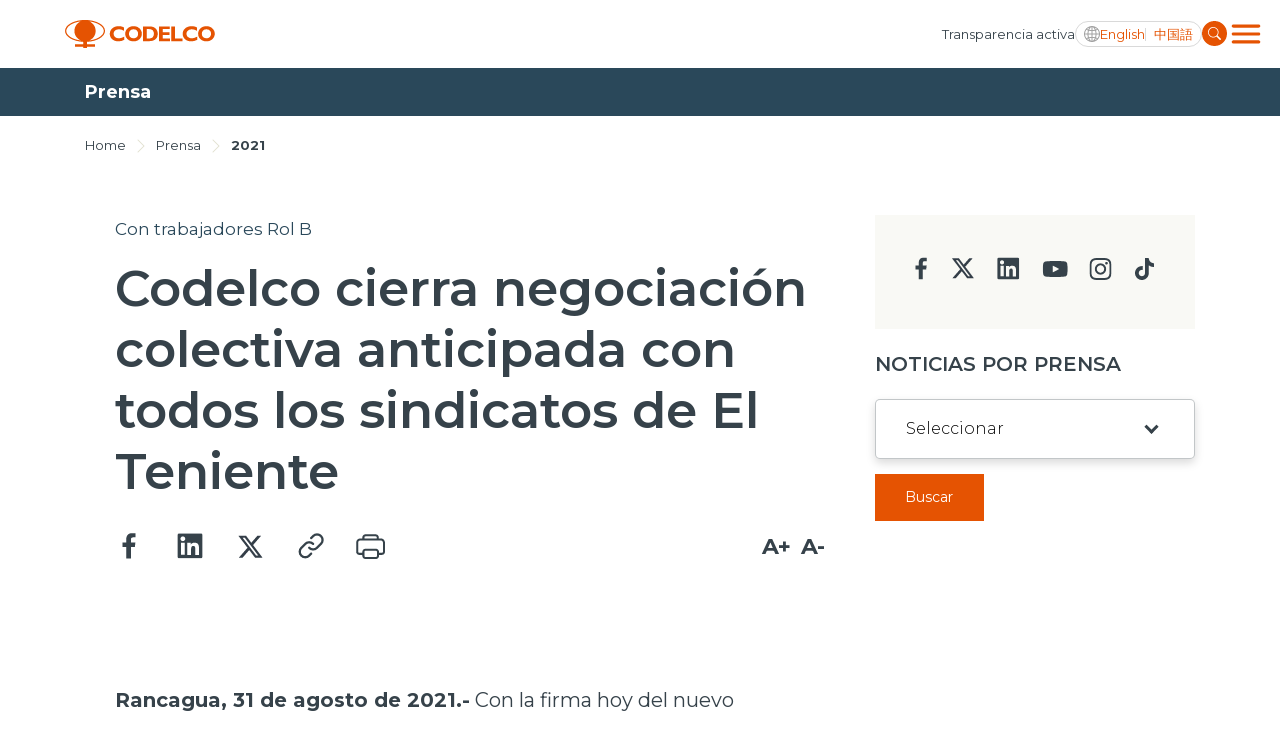

--- FILE ---
content_type: text/html; charset=utf-8
request_url: https://www.codelco.com/prensa/2021/codelco-cierra-negociacion-colectiva-anticipada-con-todos-los-sindicatos
body_size: 7336
content:
<!DOCTYPE HTML>
<html lang="es-CL">
<head>
    <!-- Meta tags -->
    <title>Codelco cierra negociación colectiva anticipada con todos los sindicatos de El Teniente | CODELCO - Corporación Nacional del Cobre, Chile</title>
<meta name="robots" content="index,follow,noodp,noydir">
<meta charset="utf-8">
<meta name="description" content="">
<link rel="canonical" href="https://www.codelco.com/prensa/2021/codelco-cierra-negociacion-colectiva-anticipada-con-todos-los-sindicatos">
<!-- utiles -->
<meta name="viewport" content="width=device-width, initial-scale=1.0">
<meta name="HandheldFriendly" content="True">
<meta name="format-detection" content="telephone=no">
<meta http-equiv="X-UA-Compatible" content="IE=edge">
<meta name="author" content="CODELCO - Corporación Nacional del Cobre, Chile" >
<link rel="shorcut icon" href="/favicon.ico?v=20230902" type="image/x-icon">
<link rel="icon" href="/favicon.ico?v=20230902" type="image/x-icon">
<!-- Meta tags Twitter-->
<meta name="twitter:card" content="summary_large_image">
<meta name="twitter:site" content="@">
<meta name="twitter:title" content="Codelco cierra negociación colectiva anticipada con todos los sindicatos de El Teniente">
<meta name="twitter:description" content="">

  
 
<meta property="twitter:image" content="https://www.codelco.com/prontus_codelco/imag/default_400x300.jpg" />
 
<!-- Meta tags FB  -->
<meta property="og:url" content="https://www.codelco.com/prensa/2021/codelco-cierra-negociacion-colectiva-anticipada-con-todos-los-sindicatos">
<meta property="og:type" content="website">
<meta property="og:title" content="Codelco cierra negociación colectiva anticipada con todos los sindicatos de El Teniente">
<meta property="og:description" content="">

  
 
<meta property="og:image" content="https://www.codelco.com/prontus_codelco/imag/default/default_400x300.jpg">
<meta property="og:image:width" content="400">
<meta property="og:image:height" content="300">
 
<script type="application/ld+json">
{
    "@context": "https://schema.org/",
    "@type": "NewsArticle",
    "mainEntityOfPage": {
        "@type": "Webpage",
        "name": "CODELCO - Corporación Nacional del Cobre, Chile",
        "url": "https://www.codelco.com/prensa/2021/codelco-cierra-negociacion-colectiva-anticipada-con-todos-los-sindicatos"
    },
    "headline": "Codelco cierra negociación colectiva anticipada con todos los sindicatos de El Teniente",
    "image": [
        
    ],
    "inLanguage": "es-ES",
    "datePublished": "",
    "author": {
        "@type": "Organization",
        "name": "CODELCO - Corporación Nacional del Cobre, Chile"
    },
    "publisher": {
        "@type": "Organization",
        "logo": {"@type": "ImageObject", "url": "https://www.codelco.com/prontus_codelco/imag/logo.svg"},
        "name": "CODELCO - Corporación Nacional del Cobre, Chile",
        "sameAs": ["https://www.facebook.com/", "https://twitter.com/"]
    }
}
</script>
    <!-- Google Tag Manager -->
<script>(function(w,d,s,l,i){w[l]=w[l]||[];w[l].push({'gtm.start':
new Date().getTime(),event:'gtm.js'});var f=d.getElementsByTagName(s)[0],
j=d.createElement(s),dl=l!='dataLayer'?'&l='+l:'';j.async=true;j.src=
'https://www.googletagmanager.com/gtm.js?id='+i+dl;f.parentNode.insertBefore(j,f);
})(window,document,'script','dataLayer','GTM-M8HNC3J');</script>
<!-- End Google Tag Manager -->

    <!--CSS-->
    
<link rel="preconnect" href="https://fonts.googleapis.com">
<link rel="preconnect" href="https://fonts.gstatic.com" crossorigin>
<link href="https://fonts.googleapis.com/css2?family=Montserrat:wght@300;400;500;600;700;800;900&display=swap" rel="stylesheet">
<link href="https://fonts.googleapis.com/css2?family=Roboto:wght@400;500&display=swap" rel="stylesheet">
<link rel="stylesheet" type="text/css" href="/prontus_codelco/css/normalize.css?v=7.7">
<link rel="stylesheet" type="text/css" href="/prontus_codelco/css/slick.css?v=7.7">
<link rel="stylesheet" type="text/css" href="/prontus_codelco/css/jquery.fancybox.min.css?v=7.7">
<link rel="stylesheet" type="text/css" href="/prontus_codelco/css/stylesheet/grid.css?v=7.7">
<link rel="stylesheet" type="text/css" href="/prontus_codelco/css/stylesheet/global.css?v=7.7">
<link rel="stylesheet" type="text/css" href="/prontus_codelco/css/gridpak.css?v=7.7">
<link rel="stylesheet" type="text/css" href="/prontus_codelco/css/stylesheet/header.css?v=7.7">
<link rel="stylesheet" type="text/css" href="/prontus_codelco/css/stylesheet/banner.css?v=7.7">
<link rel="stylesheet" type="text/css" href="/prontus_codelco/css/stylesheet/card-block.css?v=7.7">
<link rel="stylesheet" type="text/css" href="/prontus_codelco/css/stylesheet/services-slider.css?v=7.7">
<link rel="stylesheet" type="text/css" href="/prontus_codelco/css/stylesheet/news-slider.css?v=7.7">
<link rel="stylesheet" type="text/css" href="/prontus_codelco/css/stylesheet/video-slider.css?v=7.7">
<link rel="stylesheet" type="text/css" href="/prontus_codelco/css/stylesheet/table.css?v=7.7">
<link rel="stylesheet" type="text/css" href="/prontus_codelco/css/stylesheet/result-report.css?v=7.7">
<link rel="stylesheet" type="text/css" href="/prontus_codelco/css/stylesheet/opertation-sec.css?v=7.7">
<link rel="stylesheet" type="text/css" href="/prontus_codelco/css/stylesheet/inner-banner.css?v=7.7">
<link rel="stylesheet" type="text/css" href="/prontus_codelco/css/stylesheet/about-box.css?v=7.7">
<link rel="stylesheet" type="text/css" href="/prontus_codelco/css/stylesheet/review-sec.css?v=7.7">
<link rel="stylesheet" type="text/css" href="/prontus_codelco/css/stylesheet/complaint-sec.css?v=7.7">
<link rel="stylesheet" type="text/css" href="/prontus_codelco/css/stylesheet/social-media.css?v=7.7">
<link rel="stylesheet" type="text/css" href="/prontus_codelco/css/stylesheet/report-sec.css?v=7.7">
<link rel="stylesheet" type="text/css" href="/prontus_codelco/css/stylesheet/company-info.css?v=7.7">
<link rel="stylesheet" type="text/css" href="/prontus_codelco/css/stylesheet/menu.css?v=7.7">
<link rel="stylesheet" type="text/css" href="/prontus_codelco/css/stylesheet/request-sec.css?v=7.7">
<link rel="stylesheet" type="text/css" href="/prontus_codelco/css/stylesheet/contact-sec.css?v=7.7">
<link rel="stylesheet" type="text/css" href="/prontus_codelco/css/stylesheet/blog-list.css?v=7.7">
<link rel="stylesheet" type="text/css" href="/prontus_codelco/css/stylesheet/table-data-download.css?v=7.7">
<link rel="stylesheet" type="text/css" href="/prontus_codelco/css/stylesheet/banner-block.css?v=7.7">
<link rel="stylesheet" type="text/css" href="/prontus_codelco/css/stylesheet/articulo.css?v=7.7">
<link rel="stylesheet" type="text/css" href="/prontus_codelco/css/stylesheet/news-search.css?v=7.7">
<link rel="stylesheet" type="text/css" href="/prontus_codelco/css/stylesheet/request-form.css?v=7.7">
<link rel="stylesheet" type="text/css" href="/prontus_codelco/css/stylesheet/cookies-bar.css?v=7.7">
<link rel="stylesheet" type="text/css" href="/prontus_codelco/css/stylesheet/service-provider-box.css?v=7.7">
<link rel="stylesheet" type="text/css" href="/prontus_codelco/css/stylesheet/filter.css?v=7.7">
<link rel="stylesheet" type="text/css" href="/prontus_codelco/css/stylesheet/accordion.css?v=7.7">
<link rel="stylesheet" type="text/css" href="/prontus_codelco/css/stylesheet/streaming.css?v=7.7">
<link rel="stylesheet" type="text/css" href="/prontus_codelco/css/stylesheet/pagination.css?v=7.7">
<link rel="stylesheet" type="text/css" href="/prontus_codelco/css/stylesheet/buscador.css?v=7.7">
<link rel="stylesheet" type="text/css" href="/prontus_codelco/css/stylesheet/site-map.css?v=7.7">
<link rel="stylesheet" type="text/css" href="/prontus_codelco/css/stylesheet/footer.css?v=7.7">
<link rel="stylesheet" type="text/css" href="/prontus_codelco/css/stylesheet/home2023.css?v=7.7">
<link rel="stylesheet" type="text/css" href="/prontus_codelco/css/modal.css?v=7.7">
<link rel="stylesheet" type="text/css" href="/prontus_codelco/css/estilos_vtxt.css?v=7.7">

    <!--JS-->
    
<script src="/prontus_codelco/js-local/jquery-3.7.0.min.js"></script>
<script src="/prontus_codelco/js-local/slick.min.js"></script>
<script src='/prontus_codelco/js-local/common.js?v=1.12.2'></script>
<script src='/prontus_codelco/js-local/FontSize.class.js?v=1.12.2'></script>
<script src='/prontus_codelco/js-local/BuscadorPrensa.class.js?v=1.12.2'></script>
<script src='/prontus_codelco/js-local/jquery.fancybox.min.js?v=1.12.2'></script>
<script src='/prontus_codelco/js-local/swiper-bundle.min.js?v=1.12.2'></script>
<script src='/prontus_codelco/js-local/Vistas.class.js?v=1.12.2' defer></script>
<script src='/prontus_codelco/js-local/Utiles.class.js?v=1.12.2' defer></script>

    <script>
        // Definir la variable basada en el CMS
        window.initialOrder = '' == 'si' ? true: false;
    </script>
    <script src="/prontus_codelco/js-local/sort-li.js?v=2"></script>
</head>
<body>
    <!-- Google Tag Manager (noscript) -->
<noscript><iframe src="https://www.googletagmanager.com/ns.html?id=GTM-M8HNC3J"
height="0" width="0" style="display:none;visibility:hidden"></iframe></noscript>
<!-- End Google Tag Manager (noscript) -->
        <div class="wrapper">

        <!--HEADER-->
        

<!-- Start Header -->
<header id="header" class="header veintitres">

    <!-- Start Header Bottom Part -->
    <div class="header-bottom-part dos">
        <div class="container">
            <div class="header-bottom-part-content">
                <div class="header-bottom-part-content-right-part">
                    
                        
                    <!-- Logo -->
                    <a href="/" target="_top" class="logo" title="Codelco">
                        <img src="/prontus_codelco/site/artic/20220408/imag/foto_0000000120220408100923/logo.svg" class="logo-img" alt="Codelco">
                    </a>
                        
                    
                </div>

                <!-- Mobile Menu Right Part -->
                <div class="header-bottom-part-content-right-part">
                    
                        
                    <a href="/transparencia-activa" 
                        class="header-top-part-listing-link desktop"
                        title="
                                
                                Transparencia activa
                                ">
                        
                        
                            Transparencia activa
                        
                    </a>
                        
                    
                    <div class="header-bottom-part-content-right-part-link">
                        <span class="ic-language d-block"></span>
                        <a href="javascript:void(0)" class="txt-language desktop chgLang" data-lang="en" title="English">
                            English
                        </a>
                        <a href="javascript:void(0)" class="txt-language movil chgLang" data-lang="en" title="ENG">
                            ENG
                        </a>            
                        <a href="javascript:void(0)" class="txt-language chgLang" data-lang="zh" title="中国語">
                            中国語
                        </a>
                    </div>
                    <form class="search-form" id="form_buscar" method="get" action="/cgi-bin/prontus_search.cgi">
                        <input id="search_prontus" name="search_prontus" value="prontus_codelco" type="hidden"/>
                        <input name="search_idx" value="all" type="hidden"/>
                        <input name="search_tmp" value="search.html" type="hidden"/>
                        <input name="search_modo" value="or" type="hidden"/>
                        <input name="search_orden" value="cro" type="hidden"/>
                        <input name="search_resxpag" value="10" type="hidden"/> 
                        <input name="search_form" value="yes" type="hidden"/>
                        <input type="text" name="search_texto" class="search-input" placeholder="Ingrese su búsqueda"/>
                        <a href="#" title="" class="search-button">
                            <img src="/prontus_codelco/imag/master/lupa.svg" alt="Search" class="search-button-icon">
                        </a>
                    </form>
                    <div class="dropdown">
                        <button onclick="myFunctionMenu()" class="dropbtn dropbtn__menu"></button>
                        <ul id="myDropdown" class="dropdown-content mega-menu">
                            <li class="header-top-item movil">
                                
                                    
                                <a href="/transparencia-activa" 
                                    class="header-top-part-listing-link"
                                    title="
                                    
                                    Transparencia activa
                                    ">
                                    
                                    
                                    Transparencia activa
                                    
                                </a>
                                    
                                
                            </li>
                            <li class="search-form-outer movil">
                                <!-- Start Search Form -->
                                <form class="search-form movil" id="form_buscar" method="get" action="/cgi-bin/prontus_search.cgi">
                                    <input id="search_prontus" name="search_prontus" value="prontus_codelco" type="hidden"/>
                                    <input name="search_idx" value="all" type="hidden"/>
                                    <input name="search_tmp" value="search.html" type="hidden"/>
                                    <input name="search_modo" value="or" type="hidden"/>
                                    <input name="search_orden" value="cro" type="hidden"/>
                                    <input name="search_resxpag" value="10" type="hidden"/> 
                                    <input name="search_form" value="yes" type="hidden"/>
                                    <input type="text" name="search_texto" class="search-input" placeholder="Ingrese su búsqueda"/>
                                    <a href="#" title="" class="search-button">
                                        <img src="/prontus_codelco/imag/master/lupa.svg" alt="Search" class="search-button-icon">
                                    </a>
                                </form>
                                <!-- End Search Form -->
                            </li>
                            <li class="mega-menu__row">
                                <ul class="mega-menu__content">
                                    
                                        
                                    <li class="mega-menu__item">
                                        <a href="/nosotros">Nosotros</a>
                                    </li>
                                        
                                    
                                        
                                    <li class="mega-menu__item">
                                        <a href="/operaciones">Operaciones</a>
                                    </li>
                                        
                                    
                                        
                                    <li class="mega-menu__item">
                                        <a href="/proyectos">Proyectos</a>
                                    </li>
                                        
                                    
                                        
                                    <li class="mega-menu__item">
                                        <a href="/sustentabilidad">Sustentabilidad</a>
                                    </li>
                                        
                                    
                                        
                                    <li class="mega-menu__item">
                                        <a href="/innovacion">Innovación</a>
                                    </li>
                                        
                                    
                                        
                                    <li class="mega-menu__item">
                                        <a href="/inversionistas">Inversionistas</a>
                                    </li>
                                        
                                    
                                </ul>
                            </li>
                            <li class="mega-menu__row">
                                <ul class="mega-menu__content">
                                    
                                        
                                    <li class="mega-menu__item">
                                        <a href="/prensa">Prensa</a>
                                    </li>
                                        
                                    
                                        
                                    <li class="mega-menu__item">
                                        <a href="/trabaja-en-codelco">Trabaja en Codelco</a>
                                    </li>
                                        
                                    
                                        
                                    <li class="mega-menu__item">
                                        <a href="/transparencia-activa">Transparencia activa</a>
                                    </li>
                                        
                                    
                                        
                                    <li class="mega-menu__item">
                                        <a href="/canales-de-denuncia">Canales de denuncia</a>
                                    </li>
                                        
                                    
                                        
                                    <li class="mega-menu__item">
                                        <a href="/proveedores">Proveedores</a>
                                    </li>
                                        
                                    
                                </ul>
                            </li>
                            <li class="mega-menu__row">
                                <ul class="mega-menu__content">
                                    
                                        
                                    <li class="mega-menu__item">
                                        <a href="https://mi.codelco.cl">Acceso trabajadores/as</a>
                                    </li>
                                        
                                    
                                </ul>
                            </li>
                        </ul>
                    </div>
                </div>

                <!-- Start Main Navigation -->
                <nav class="main-navigation">
                    <div class="container main-navigation-container">
                        <!-- Start Secondary Navigation -->
                        <ul class="secondary-navigation movil">
                            
                                
                            <li class="secondary-navigation-item">
                                <a href="/transparencia-activa" class="secondary-navigation-link" 
                                    title="
                                            
                                            Transparencia activa
                                            ">
                                    
                                    
                                    Transparencia activa
                                    
                                    <img src="/prontus_codelco/imag/master/arrow_menu.svg" alt="arrow_menu">
                                </a>
                            </li>
                                
                            
                        </ul>

                        <ul class="secondary-navigation">
                            
                                
                            <li class="secondary-navigation-item">
                                <a href="/prensa" class="secondary-navigation-link" 
                                    title="
                                    
                                    Prensa
                                    ">
                                    
                                    
                                    Prensa
                                    
                                    <img src="/prontus_codelco/imag/master/arrow_menu.svg" alt="arrow_menu">
                                </a>
                            </li>
                                
                            
                                
                            <li class="secondary-navigation-item">
                                <a href="/trabaja-en-codelco" class="secondary-navigation-link" 
                                    title="
                                    
                                    Trabaja en Codelco
                                    ">
                                    
                                    
                                    Trabaja en Codelco
                                    
                                    <img src="/prontus_codelco/imag/master/arrow_menu.svg" alt="arrow_menu">
                                </a>
                            </li>
                                
                            
                                
                            <li class="secondary-navigation-item">
                                <a href="/transparencia-activa" class="secondary-navigation-link" 
                                    title="
                                    
                                    Transparencia activa
                                    ">
                                    
                                    
                                    Transparencia activa
                                    
                                    <img src="/prontus_codelco/imag/master/arrow_menu.svg" alt="arrow_menu">
                                </a>
                            </li>
                                
                            
                                
                            <li class="secondary-navigation-item">
                                <a href="/canales-de-denuncia" class="secondary-navigation-link" 
                                    title="
                                    
                                    Canales de denuncia
                                    ">
                                    
                                    
                                    Canales de denuncia
                                    
                                    <img src="/prontus_codelco/imag/master/arrow_menu.svg" alt="arrow_menu">
                                </a>
                            </li>
                                
                            
                                
                            <li class="secondary-navigation-item">
                                <a href="/proveedores" class="secondary-navigation-link" 
                                    title="
                                    
                                    Proveedores
                                    ">
                                    
                                    
                                    Proveedores
                                    
                                    <img src="/prontus_codelco/imag/master/arrow_menu.svg" alt="arrow_menu">
                                </a>
                            </li>
                                
                            
                        </ul>

                        <ul class="secondary-navigation smaller">
                            
                                
                            <li class="secondary-navigation-item">
                                <a href="https://mi.codelco.cl" class="secondary-navigation-link" 
                                    title="
                                    
                                    Acceso trabajadores/as
                                    ">
                                    
                                    
                                    Acceso trabajadores/as
                                    
                                </a>
                            </li>
                                
                            
                        </ul>
                    </div>
                </nav>
                <!-- End Main Navigation -->
            </div>
        </div>
    </div>
    <!-- End Header Bottom Part -->
</header>
<!-- End Header -->
        <!--/HEADER-->
        <!-- Start Banner Section -->
        <section class="articulo-heading">
            <div class="container">
                <h1 class="articulo-heading-title">Prensa</h1>
            </div>
        </section>
        <!-- End Banner Section -->

        <!-- Start Artículo General-->
        <section class="section-outer articulo-section">
            <div class="container">
                <div class="inner-banner-top articulo-breadcrumbs">
    <span class="inner-banner-breadcrumbs"><a href="/" class="inner-banner-breadcrumbs-anchor"
            title="Home">Home</a></span>
    
    <img src="/prontus_codelco/imag/grey-arrow.svg" alt="Arrow" class="inner-banner-breadcrumbs-arrow">
    <span class="inner-banner-breadcrumbs"><a href="/prensa" 
            class="inner-banner-breadcrumbs " title="Prensa">Prensa</a></span>
    
    
    
    <img src="/prontus_codelco/imag/grey-arrow.svg" alt="Arrow" class="inner-banner-breadcrumbs-arrow">
    <span class="inner-banner-breadcrumbs"><a
            href="/prontus_codelco/site/tax/port/all/taxport_4_270__1.html"
            class="inner-banner-breadcrumbs-anchor font-bold" title="2021">2021</a></span>
    
    
</div>
                <div class="articulo-outer">
                    <!-- Articulo Left -->
                    <div class="articulo-card">

                        <div class="articulo-header">
                            <div class="articulo-date-outer d-flex">
                                <a class="articulo-date text-primary" href="#" title="Con trabajadores Rol B">Con trabajadores Rol B</a>
                                
                                
                                
                                
                            </div>

                            <h1 class="articulo-header-title">Codelco cierra negociación colectiva anticipada con todos los sindicatos de El Teniente</h1>
                            
                            

                            <div class="row row-cols-2 align-items-center justify-content-between">
                                <div class="col-auto">
                                    <div class="d-flex align-items-center">
                                        
                                        <div class="article-social-block">
                                            <script language="JavaScript">
    function copyToClipboard(fileurl) {
        var $temp = $("<input>");
        $("body").append($temp);
        $temp.val(fileurl).select();
        document.execCommand("copy");
        $temp.remove();
        alert("Enlace copiado en el portapapeles");
    }
</script>

<div class="social-block">
    <a class="social-block-link" href="#" title="Facebook" onclick="window.open('https://www.facebook.com/sharer/sharer.php?u=https://www.codelco.com/prensa/2021/codelco-cierra-negociacion-colectiva-anticipada-con-todos-los-sindicatos','','width=555,height=330'); return false;">
        <img class="social-block-icon" src="/prontus_codelco/imag/ic-facebook.svg" alt="">
    </a>
    <a class="social-block-link" href="#" title="Linkedin" onclick="window.open('https://www.linkedin.com/sharing/share-offsite/?url=https://www.codelco.com/prensa/2021/codelco-cierra-negociacion-colectiva-anticipada-con-todos-los-sindicatos','','width=555,height=330'); return false;">
        <img class="social-block-icon" src="/prontus_codelco/imag/ic-linkedin.svg" alt="">
    </a>
    <a class="social-block-link" href="#" title="Twitter" onclick="window.open('https://twitter.com/intent/tweet?text=Codelco cierra negociación colectiva anticipada con todos los sindicatos de El Teniente&url='+ encodeURIComponent(document.title) + 'https://www.codelco.com/prensa/2021/codelco-cierra-negociacion-colectiva-anticipada-con-todos-los-sindicatos','','width=555,height=330'); return false;">
        <img class="social-block-icon" src="/prontus_codelco/imag/ic-twitter.svg?v=20240704" alt="">
    </a>
    <a class="social-block-link d-none d-md-block" href="#" title="Link" onclick="copyToClipboard('https://www.codelco.com/prensa/2021/codelco-cierra-negociacion-colectiva-anticipada-con-todos-los-sindicatos')" >
        <img class="social-block-icon" src="/prontus_codelco/imag/ic-link.svg" alt="">
    </a>
    <a class="social-block-link d-none d-md-block" href="#" onclick="Utiles.imprimirArticulo('https://www.codelco.com/prontus_codelco/site/artic/20210828/pags/20210828144418.html');return false;" title="Print">
        <img class="social-block-icon" src="/prontus_codelco/imag/ic-print.svg" alt="">
    </a>
</div>


                                        </div>
                                    </div>
                                </div>
                                <div class="col-auto pl-0">
                                    <div class="article-action-block">
                                        
                                        <ul class="pagefont-control-list-outer">
                                            <li class="pagefont-control-list"><a href="#" title="A+" onclick="FontSize.cambiaSize('mas'); return false;" class="pagefont-control">A+</a></li>
                                            <li class="pagefont-control-list"><a href="#" title="A-" onclick="FontSize.cambiaSize('menos'); return false;" class="pagefont-control">A-</a></li>
                                        </ul>
					                    
                                    </div>
                                </div>
                            </div>
                        </div>

                        <!-- Articulo Image -->
                        

                        
                        <div class="articulo-body-text CUERPO cuerpo_es">
                            
<!--STIT_vtxt_cuerpo-->
<div class="articulo-innerpage-link-outer">
    <ul class="articulo-innerpage-link-listing">
        
    </ul>
</div>
<!--/STIT_vtxt_cuerpo-->


                            <p><strong>Rancagua, 31 de agosto de 2021.-</strong> Con la firma hoy del nuevo convenio colectivo por parte del sindicato N° 7, Codelco División El Teniente cerró su proceso de negociación colectiva anticipada con la totalidad de las agrupaciones sindicales, que en conjunto reúnen a cerca de 3 mil 300 trabajadores y trabajadoras.</p>
<p>De esta manera, los sindicatos N° 5, El Teniente, Caletones, Unificado y N° 7 suscribieron el nuevo convenio colectivo para el periodo 2021-2024, culminando la negociación dos semanas antes de cumplirse el plazo para iniciar un proceso reglado, fijado para el 15 de septiembre.</p>
<p>El gerente general de El Teniente, Andrés Music, agradeció especialmente a trabajadores y trabajadoras por valorar y aprobar la propuesta final de la empresa, así como a la dirigencia sindical por el clima de diálogo y entendimiento con que se llevó adelante la negociación.</p>
<p>"Junto con asegurar una relación colaborativa y de trabajo conjunto por los próximos tres años, este convenio colectivo será una palanca esencial para cumplir con el aumento de excedentes que nos demanda el país. Este año nuestro objetivo como división es superar los US$ 2.200 millones, que sabemos son fundamentales para aportar a la recuperación de la economía", afirmó el ejecutivo.</p>
<p>"Las trasformaciones que incorpora este nuevo convenio colectivo permitirán mejorar la competitividad y productividad de la división, desarrollar los proyectos que aseguran el futuro y elevar los estándares en seguridad, medioambiente y comunidad", agregó Andrés Music.</p>
<p>Finalmente, Codelco División El Teniente manifiesta su satisfacción por el ánimo de diálogo que primó durante el proceso y la disposición demostrada por los trabajadores y trabajadores al lograr un acuerdo que es responsable con el futuro de la empresa y, a la vez, reconoce los buenos resultados de El Teniente y su aporte a la generación de excedentes para el país.</p>
<p style="text-align: right;"><strong>Codelco</strong></p>
<p> </p>
                        </div>
                        

                        
                        
                            
                            
                                
                                
                                
                                
                            
                        
                        
                        <!-- descargables -->
                        
                        
                        
                        
                        
                        
                        
                        
                        
                        
                        
                        
                        
                        
                        
                        
                        
                        
                        
                        

                        
                        
                        
                        
                        
                        
                        
                        
                        
                        
                        
                        
                        
                        
                        
                        
                        
                        
                        
                        
                        
                        
                        
                        
                                                
                        
                        

                    </div>

                    <!-- Articulo Right-->
                    <div class="articulo-left">
                        <script type="text/javascript">
                            let changeDate = (date) => {
                                let datePart = date.match(/\d+/g);
                                return `${datePart[2]}/${datePart[1]}/${datePart[0]}`
                            }
                            function submitForm() {
                                $('input[name=search_fechaini]').val();
                                $('input[name=search_fechafin]').val();
                                $("#form_buscar_tax_fecha").submit();
                            }
                        </script>

                        


       

    
<div class="bg-gray contact-sec-social">
        
    <ul class="contact-sec-social-listing">
    
    
        
        <li class="contact-sec-social-listing-item">
            <a href="https://www.facebook.com/CODELCO/" target="_blank" title="facebook" class="contact-sec-social-listing-link"><img
                    src="/prontus_codelco/imag/facebook-icon.svg" alt="facebook"></a>
        </li>
        
    
    

    
    
        
        <li class="contact-sec-social-listing-item">
            <a href="https://twitter.com/CodelcoChile" target="_blank" title="twitter" class="contact-sec-social-listing-link"><img
                    src="/prontus_codelco/imag/twitter-icon.svg" alt="twitter"></a>
        </li>
        
    
    

    
    
        
        <li class="contact-sec-social-listing-item">
            <a href="https://www.linkedin.com/company/codelco?trk=biz-companies-cym" target="_blank" title="linkedin" class="contact-sec-social-listing-link"><img
                    src="/prontus_codelco/imag/linkedin-icon.svg" alt="linkedin"></a>
        </li>
        
    
    

    
    
        
        <li class="contact-sec-social-listing-item">
            <a href="https://www.youtube.com/user/ChileCodelco" target="_blank" title="youtube" class="contact-sec-social-listing-link"><img
                    src="/prontus_codelco/imag/youtube-icon.svg" alt="youtube"></a>
        </li>
        
    
    

    
    
        
        <li class="contact-sec-social-listing-item">
            <a href="https://www.instagram.com/codelco_chile/" target="_blank" title="insta" class="contact-sec-social-listing-link"><img
                    src="/prontus_codelco/imag/insta-icon.svg" alt="insta"></a>
        </li>
        
    
    

    
    
        
        <li class="contact-sec-social-listing-item">
            <a href="https://www.tiktok.com/@codelco" target="_blank" title="tiktok" class="contact-sec-social-listing-link"><img
                    src="/prontus_codelco/imag/tiktok-icon.svg" alt="tiktok"></a>
        </li>
        
    
    
    </ul>
</div>
    

                        
                        <div class="news-search-inner-content">
                            <form id="formBuscarTax" method="get" action="/cgi-bin/prontus_search.cgi" class="navbar-form navbar-right search-desktop">
                                <input id="search_prontus" name="search_prontus" value="prontus_codelco" type="hidden"/>
                                <input name="search_idx" value="all" type="hidden"/>
                                <input name="search_tmp" value="search.html" type="hidden"/>
                                <input name="search_resxpag" value="8" type="hidden"/>
                                <input name="search_form" value="yes" type="hidden"/>
                                <input name="search_texto" value="search_prensa" type="hidden"/>
                                <input name="search_seccion" value="Prensa" type="hidden"/>

                                <h3 class="select-title">Noticias por Prensa</h3>
                                <div class="select-outer">
                                    
                                    <select name="search_tema" id="search_tema" class="select">
    <option value="" selected>Seleccionar</option>

    

    

    

    

    

    

    

    

    

    

    

    

    

    

    

    

    

    

    

    

    

    

    

    

    

    

    

    

    

    

    

    

    

    

    

    

    

    

    

    

    

    

    

    

    

    

    

    

    

    

    

    

    

    

    

    

    

    

    

    

    

    

    

    

    

    

    

    

    

    
        <option value="2024">2024</option>
    

    
        <option value="2025">2025</option>
    

    
        <option value="2026">2026</option>
    

    
        <option value="2023">2023</option>
    

    
        <option value="2022">2022</option>
    

    
        <option value="2021">2021</option>
    

    
        <option value="2020">2020</option>
    

    
        <option value="2019">2019</option>
    

    
        <option value="2018">2018</option>
    

    
        <option value="2017">2017</option>
    

    
        <option value="2016">2016</option>
    

    
        <option value="2015">2015</option>
    

    
        <option value="2014">2014</option>
    

    
        <option value="2013">2013</option>
    

    
        <option value="2012">2012</option>
    

    
        <option value="2011">2011</option>
    

    
        <option value="2010">2010</option>
    

    
        <option value="2009">2009</option>
    

    
        <option value="2008">2008</option>
    

    
        <option value="2007">2007</option>
    

    
        <option value="2006">2006</option>
    

    
        <option value="2005">2005</option>
    

    
        <option value="2004">2004</option>
    

    
        <option value="2003">2003</option>
    

    
        <option value="2002">2002</option>
    

    
        <option value="2001">2001</option>
    

    
        <option value="2000">2000</option>
    

    
        <option value="Presentaciones">Presentaciones</option>
    

    
        <option value="Galería Multimedios">Galería Multimedios</option>
    

    
        <option value="Codelco en la prensa">Codelco en la prensa</option>
    

    
        <option value="Publicaciones">Publicaciones</option>
    

    

    

    

    

    

    

    

    

    


</select>
                                </div>
                                <a href="#"
                                onclick="buscarOperacion()"
                                class="btn btn-primary select-btn"
                                title="Buscar">Buscar</a>
                            </form>
                        </div>
                        
                        
                    </div>
                </div>
            </div>
        </section>
        <!-- End Artículo General-->
        <div id="modal-video" class="modal">
            <!-- Modal container -->
            <div class="modal-container">
                <span class="close-modal">&times;</span>
                <div class="modal-content"></div>
            </div>
        </div>
    <!--FOOTER-->
    <!-- Start Footer -->
<footer class="footer veintitres">
    <div class="container">
        
        <!-- Footer Logo -->
        <a href="/" class="footer-logo">
            <img src="/prontus_codelco/site/artic/20230623/imag/foto_0000000120230623105135/logo-footer.svg"
            alt="Logo footer">
        </a>
        
        <div class="footer__top">
            
                
            <!-- Contact Listing -->
            <ul class="footer__contact">
                
                <li>
                        
                    Alameda Libertador Bernardo O'Higgins 1449
                </li>
                
            
                
                <li>
                        
                    Torre 2, piso 9, Santiago Downtown, Santiago, Chile
                </li>
                
            
                
                <li>
                        
                    Casilla Postal 150-D1
                </li>
                
            
                
                <li>
                        
                    +56 2 2690 3000
                </li>
                
            </ul>
                
            
            <div class="footer__links">
                
                <ul class="footer__links-listing">
                    
                        
                    <li>
                        <a href="/contacto"
                            target="_top">Contacto</a>
                    </li>
                        
                    
                        
                    <li>
                        <a href="/terminos-y-condiciones"
                            target="_top">Términos y condiciones</a>
                    </li>
                        
                    
                        
                    <li>
                        <a href="/mapa-del-sitio"
                            target="_top">Mapa del sitio</a>
                    </li>
                        
                    
                        
                    
                        
                    
                        
                    
                        
                    
                        
                    
                        
                    
                        
                    
                </ul>
                
                
                    
                <!-- Start Social Icons -->
                <ul class="footer__social-icons">
                    
                    
                    <li>
                        <a href="https://www.facebook.com/CODELCO/" 
                            target="_top">
                            <img src="/prontus_codelco/imag/master/ic-facebook-white.svg" alt="Facebook">
                        </a>
                    </li>
                    
                    
                
                    
                    
                    <li>
                        <a href="https://twitter.com/codelcochile" 
                            target="_top">
                            <img src="/prontus_codelco/imag/master/ic-twitter-white.svg" alt="Twitter">
                        </a>
                    </li>
                    
                    
                
                    
                    
                    <li>
                        <a href="https://www.instagram.com/codelco_chile/" 
                            target="_top">
                            <img src="/prontus_codelco/imag/master/ic-insta-white.svg" alt="Instagram">
                        </a>
                    </li>
                    
                    
                
                    
                    
                    <li>
                        <a href="https://www.youtube.com/user/ChileCodelco" 
                            target="_top">
                            <img src="/prontus_codelco/imag/master/ic-youtube-white.svg" alt="Youtube">
                        </a>
                    </li>
                    
                    
                
                    
                    
                    <li>
                        <a href="https://www.linkedin.com/company/codelco/?viewAsMember=true" 
                            target="_top">
                            <img src="/prontus_codelco/imag/master/ic-linkedin-white.svg" alt="Linkedin">
                        </a>
                    </li>
                    
                    
                
                    
                    
                    <li>
                        <a href="https://www.tiktok.com/@codelco" 
                            target="_blank">
                            <img src="/prontus_codelco/imag/master/ic-tiktok-white.svg" alt="Tik Tok">
                        </a>
                    </li>
                    
                    
                </ul>
                <!-- End Social Icons -->
                    
                
            </div>
        </div>
    </div>
</footer>
<!-- End Footer -->
    <!--/FOOTER-->
    </div>
<script defer src="https://static.cloudflareinsights.com/beacon.min.js/vcd15cbe7772f49c399c6a5babf22c1241717689176015" integrity="sha512-ZpsOmlRQV6y907TI0dKBHq9Md29nnaEIPlkf84rnaERnq6zvWvPUqr2ft8M1aS28oN72PdrCzSjY4U6VaAw1EQ==" data-cf-beacon='{"version":"2024.11.0","token":"bc2c4a186079436da8c0a42068b6fcb4","server_timing":{"name":{"cfCacheStatus":true,"cfEdge":true,"cfExtPri":true,"cfL4":true,"cfOrigin":true,"cfSpeedBrain":true},"location_startswith":null}}' crossorigin="anonymous"></script>
</body>
<script type="text/javascript">
    $(document).ready(function() {
        _buscador_cargaMeses('formBuscadorPrensa','es');
    });
</script>
</html>

--- FILE ---
content_type: image/svg+xml
request_url: https://www.codelco.com/prontus_codelco/imag/master/arrow_menu.svg
body_size: -163
content:
<svg width="8" height="13" viewBox="0 0 8 13" fill="none" xmlns="http://www.w3.org/2000/svg">
<path d="M0.256917 12.7431C0.085639 12.5718 0 12.369 0 12.1347C0 11.9004 0.085639 11.6978 0.256917 11.527L5.27536 6.50856L0.239789 1.47299C0.0799297 1.31313 0 1.11331 0 0.873518C0 0.633729 0.085639 0.428195 0.256917 0.256917C0.428195 0.085639 0.630988 0 0.865296 0C1.0996 0 1.30217 0.085639 1.47299 0.256917L7.22793 6.02899C7.29644 6.0975 7.34509 6.17172 7.37386 6.25165C7.40264 6.33158 7.41679 6.41722 7.41634 6.50856C7.41634 6.59991 7.40195 6.68555 7.37318 6.76548C7.3444 6.84541 7.29599 6.91963 7.22793 6.98814L1.45586 12.7602C1.296 12.9201 1.09892 13 0.864611 13C0.630303 13 0.427738 12.9144 0.256917 12.7431Z" fill="#E55302"/>
</svg>


--- FILE ---
content_type: image/svg+xml
request_url: https://www.codelco.com/prontus_codelco/imag/master/ic-twitter-white.svg
body_size: -194
content:
<svg width="20" height="20" viewBox="0 0 20 20" fill="none" xmlns="http://www.w3.org/2000/svg">
<mask id="mask0_5219_18375" style="mask-type:luminance" maskUnits="userSpaceOnUse" x="0" y="0" width="20" height="20">
<path d="M0 0H20V20H0V0Z" fill="white"/>
</mask>
<g mask="url(#mask0_5219_18375)">
<path d="M15.75 0.937134H18.8171L12.1171 8.61428L20 19.0628H13.8286L8.99143 12.7271L3.46286 19.0628H0.392857L7.55857 10.8486L0 0.938562H6.32857L10.6943 6.72856L15.75 0.937134ZM14.6714 17.2228H16.3714L5.4 2.68142H3.57714L14.6714 17.2228Z" fill="white"/>
</g>
</svg>


--- FILE ---
content_type: application/javascript; charset=utf-8
request_url: https://www.codelco.com/prontus_codelco/js-local/Utiles.class.js?v=1.12.2
body_size: 72
content:

var Utiles = {

    /**
     * Zona de Configuraciones
     */
    dirCgiBin: '/cgi-bin',

    cgiNameImprimir: 'prontus_imprimir.cgi',
    configComun: 'toolbar=0,status=0,menubar=0,location=0,directories=0',
    msgWin: 'Debes habilitar las ventanas emergentes en tu navegador para acceder a esta funcionalidad.',


    /**
     * Abre la ventana para imprimir el artículo actual.
     * Con soporte para multivistas
     * @param file Ruta al artículo, se puede usar %%_file%%
     * @param mv nombre de la multivista
     * @param w Ancho de la ventana (opcional)
     * @param h alto de la ventana (opcional)
     */
    imprimirArticulo: function (file, mv, w, h) {
        var url;
        if(typeof file !== 'undefined' && file!='') {
            var matches = file.match(/^(.*?\/pags)\-\w+(\/.*?)$/);
            if(matches === null || matches.length != 3) {
                url = file;
            } else {
                url = matches[1] + matches[2];
            }
        } else {
            url = document.URL;
        };
        var mvcookie;
        if(typeof mv !== 'undefined' && mv!='') {
            mvcookie = '_MV='+mv+'&';
        } else {
            mvcookie = '';
        }
        var loc = Utiles.dirCgiBin+'/'+Utiles.cgiNameImprimir+'?'+mvcookie+'_url=' + window.escape(url);
        w = (typeof w !== 'undefined') ? w : screen.availWidth/2;
        h = (typeof h !== 'undefined') ? h : screen.availHeight*0.9;

        var config = 'width='+w+',height='+h+',scrollbars=1,resizable=0,'+Utiles.configComun;
        var imprimir = window.open(loc,'imprimir', config);
        if(imprimir) {
            imprimir.focus();
        } else {
            alert(Utiles.msgWin);
            return;
        }
        imprimir.focus();
    },



};
